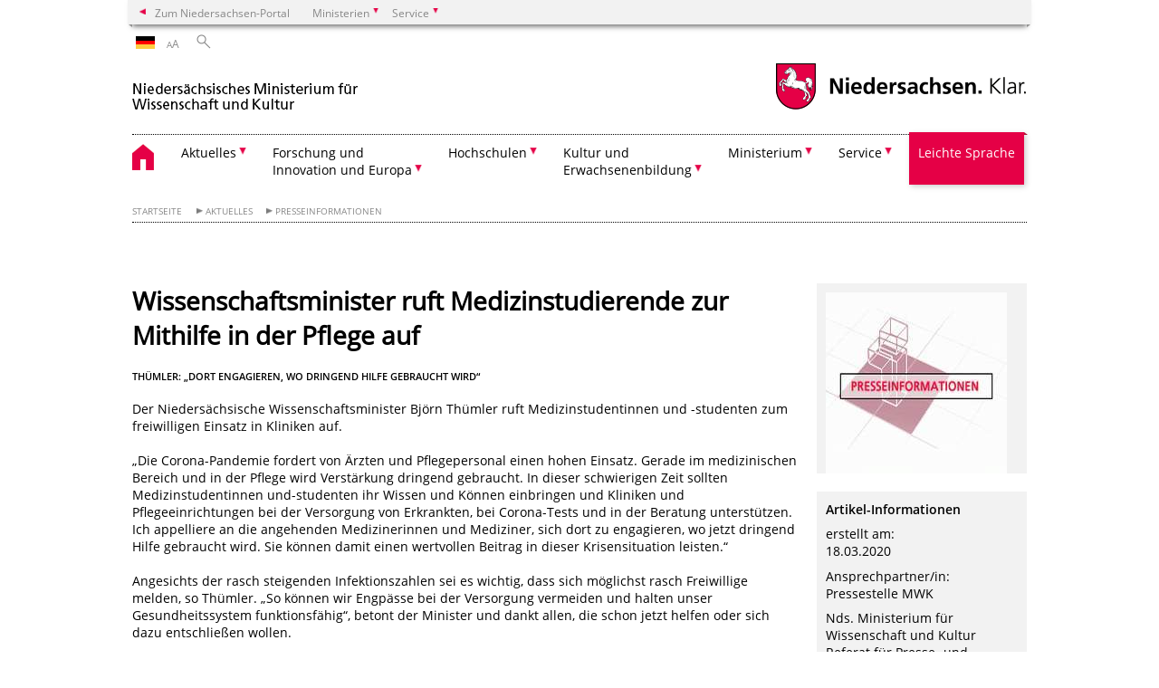

--- FILE ---
content_type: text/html; charset=UTF-8
request_url: https://www.mwk.niedersachsen.de/startseite/aktuelles/presseinformationen/wissenschaftsminister-ruft-medizinstudierende-zur-mithilfe-in-der-pflege-auf-186498.html
body_size: 63606
content:
        <!DOCTYPE html>
<html lang="de" prefix="og: http://ogp.me/ns#">
<head>
  <meta charset="utf-8">
  <meta name="viewport" content="width=device-width, initial-scale=.9">
  <meta http-equiv="X-UA-Compatible" content="IE=edge">
  <title>Wissenschaftsminister ruft Medizinstudierende zur Mithilfe in der Pflege auf | Nds. Ministerium für Wissenschaft und Kultur</title>
  <meta name="title" content="Wissenschaftsminister ruft Medizinstudierende zur Mithilfe in der Pflege auf | Nds. Ministerium für Wissenschaft und Kultur">
  <meta name="robots" content="index,follow">
  <meta name="generator" content="Enterprise Content Management by Powerslave: Liveserver">
  <meta name="language" content="de">
  <meta name="date" content="2020-03-18T16:36:02+01:00">
  <meta name="revisit-after" content="1 days">
  <link rel="canonical" href="https://www.mwk.niedersachsen.de/startseite/aktuelles/presseinformationen/wissenschaftsminister-ruft-medizinstudierende-zur-mithilfe-in-der-pflege-auf-186498.html">
  <meta name="keywords" content="Medizin, Studierende, Corona, Pflege">
  <meta name="institution" content="19">
  <meta name="navigation" content="6257"><!-- include ccs based on color code -->
  <link rel="stylesheet" id="initcol" href="/assets/css/csscol5.css" type="text/css" media="all">
  <link rel="stylesheet" href="/assets/fonts/open-sans.css?v=1604497169" type="text/css">
  <link rel='stylesheet' href='/assets/js/fancybox/jquery.fancybox.css?v=1471354035' type='text/css'>
  <link rel='stylesheet' href='/assets/js/video-js-7.20.1/video-js.min.css?v=1657706794' type='text/css'>
  <link rel='stylesheet' id='initds2' href='/assets/css/ds2.css?v=1753091247' type='text/css' media='all'>
  <link rel="stylesheet" type="text/css" href="/assets/js/accessible-slick-1.0.1/slick/slick.min.css?v=1753091247">
  <link rel='stylesheet' id='fixes2' href='/assets/css/201612.css?v=1486543400' type='text/css' media='all'>
  <link rel='stylesheet' id='mobil' href='/assets/css/cssmobil.css?v=1613032835' type='text/css' media='screen and (max-width: 768px)'>
  <link rel='stylesheet' id='fixes' href='/assets/css/cssfixes.css?v=1684828951' type='text/css' media='all'>
  <link rel='stylesheet' id='faq' href='/assets/css/cssFaq.css?v=1688453644' type='text/css' media='all'>
  <link rel="alternate" type="application/rss+xml" title="RSS" href="/rss/">
  <style type="text/css">
  img.c1 {border:0}
  </style>
</head>
<body class="nojs desktop">
  <div class="wrapper">
    <div class="section headspec">
      <div class="headnav spec">
        <ul>
          <li class="">
            <div>
              <a href="https://www.niedersachsen.de" class="back2main" aria-label="zum Niedersachsen-Portal wechseln">Zum Niedersachsen-Portal</a>
            </div>
          </li>
          <li class="haschildren bcola5">
            <div>
              <span>Ministerien</span>
            </div>
            <ul class="l1">
              <li class="bcolb1"><a href="https://www.mp.niedersachsen.de" target="_blank" aria-label="zur Seite des Ministerpräsidenten wechseln (öffnet im neuen Fenster)">Ministerpräsident</a></li>
              <li class="bcolb1"><a href="https://www.stk.niedersachsen.de" target="_blank" aria-label="zur Staatskanzlei wechseln (öffnet im neuen Fenster)">Staatskanzlei</a></li>
              <li class="bcolb2"><a href="https://www.mi.niedersachsen.de" target="_blank" aria-label="zur Seite des Ministerium für Inneres und Sport wechseln (öffnet im neuen Fenster)">Ministerium für Inneres, Sport und Digitalisierung</a></li>
              <li class="bcolb3"><a href="https://www.mf.niedersachsen.de" target="_blank" aria-label="zur Seite des Finanzministerium wechseln (öffnet im neuen Fenster)">Finanzministerium</a></li>
              <li class="bcolb4"><a href="https://www.ms.niedersachsen.de" target="_blank" aria-label="zur Seite des Ministeriums für Soziales, Arbeit, Gesundheit und Gleichstellung wechseln (öffnet im neuen Fenster)">Ministerium für Soziales, Arbeit, Gesundheit und Gleichstellung</a></li>
              <li class="bcolb5"><a href="https://www.mwk.niedersachsen.de" target="_blank" aria-label="zur Seite des Ministerium für Wissenschaft und Kultur wechseln (öffnet im neuen Fenster)">Ministerium für Wissenschaft und Kultur</a></li>
              <li class="bcolb6"><a href="https://www.mk.niedersachsen.de" target="_blank" aria-label="zur Seite des Kultusministerium wechseln (öffnet im neuen Fenster)">Kultusministerium</a></li>
              <li class="bcolb7"><a href="https://www.mw.niedersachsen.de" target="_blank" aria-label="zur Seite des Ministerium für Wirtschaft, Verkehr, Bauen und Digitalisierung wechseln (öffnet im neuen Fenster)">Ministerium für Wirtschaft, Verkehr und Bauen</a></li>
              <li class="bcolb8"><a href="https://www.ml.niedersachsen.de" target="_blank" aria-label="zur Seite des Ministerium für Ernährung, Landwirtschaft und Verbraucherschutz wechseln (öffnet im neuen Fenster)">Ministerium für Ernährung, Landwirtschaft und Verbraucherschutz</a></li>
              <li class="bcolb9"><a href="https://www.mj.niedersachsen.de" target="_blank" aria-label="zur Seite des Justizministerium wechseln (öffnet im neuen Fenster)">Justizministerium</a></li>
              <li class="bcolb10"><a href="https://www.umwelt.niedersachsen.de" target="_blank" aria-label="zur Seite des Ministerium für Umwelt, Energie und Klimaschutz wechseln (öffnet im neuen Fenster)">Ministerium für Umwelt, Energie und Klimaschutz</a></li>
              <li class="bcolb0"><a href="https://www.mb.niedersachsen.de" target="_blank" aria-label="zur Seite des Ministerium für Bundes- und Europaangelegenheiten und Regionale Entwicklung wechseln (öffnet im neuen Fenster)">Ministerium für Bundes- und Europaangelegenheiten und Regionale Entwicklung</a></li>
            </ul>
          </li>
          <li class="haschildren bcola5">
            <div>
              <span>Service</span>
            </div>
            <ul class="l1">
              <li><a href="https://www.dienstleisterportal.niedersachsen.de" target="_blank" aria-label="zum Dienstleisterportal Niedersachsen wechseln (öffnet im neuen Fenster)">Dienstleisterportal Niedersachsen</a></li>
              <li><a href="https://www.service.niedersachsen.de" aria-label="zum Serviceportal Niedersachsen wechseln (öffnet im neuen Fenster)" target="_blank">Serviceportal Niedersachsen</a></li>
            </ul>
          </li>
        </ul>
      </div>
    </div>
    <div class="section headnav">
      <ul>
        <li class="haschildren bcola0 lngchng">
          <div class="de"></div>
          <ul class="l1">
            <li><a class="foreign_lng_link" href="" target="_blank" aria-label="(öffnet neues Fenster)"></a></li>
          </ul>
        </li>
        <li>
          <div>
            <span class="layoutchange1"><span>A</span>A</span>
          </div>
          <div class="suchbutton"></div>
        </li>
      </ul>
      <div class="search_form_wrapper">
        <form class="input group suche" action="/live/search.php" method="post">
          <input type="hidden" name="search" value="fulltext"> <input type="text" name="q" aria-label="Suche"> <button type="submit">Suchen</button>
        </form>
      </div>
    </div>
    <div class="section logorow">
      <a class="logoadd" href="https://www.mwk.niedersachsen.de/startseite/" title="Link zur Startseite" aria-label="zurück zur Startseite"><img src="/assets/image/143064" border="0" alt="Nds. Ministerium für Wissenschaft und Kultur"></a> <a href="//www.niedersachsen.de" title="Link niedersachsen.de" class="home" aria-label="zum Niedersachsen-Portal wechseln"><img src="/assets/img/niedersachsen.png" width="222" height="55" class="ndslogo" alt="Niedersachsen Logo"></a> <span class="klar blink"><img src="/assets/img/klar.png" alt="Niedersachsen klar Logo"></span>
    </div>
    <div class="section menuerow group">
      <div class="mobinav">
        <a href="https://www.mwk.niedersachsen.de/startseite/" class="home" aria-label="zur Startseite"></a>
        <div class="hamburg"></div>
        <div class="suchbuttonmobi"></div>
      </div>
      <div class="ds-menu2">
        <ul>
          <li class="home"><a href="https://www.mwk.niedersachsen.de/startseite/" aria-label="zurück zur Startseite"></a></li>
          <li class="haschildren">
            <div>
              <span tabindex="0" role="button">Aktuelles</span>
            </div>
            <ul class="l1">
              <li class=""><a href="https://www.mwk.niedersachsen.de/startseite/aktuelles/presseinformationen/" target="_self">Presseinformationen</a></li>
              <li class=""><a href="https://www.mwk.niedersachsen.de/zukunft.niedersachsen/forschung-schafft-zukunft-241810.html" target="_self">zukunft.niedersachsen</a></li>
              <li class=""><a href="https://www.mwk.niedersachsen.de/startseite/aktuelles/halbzeitbilanz_landesregierung/halbzeitbilanz-der-landesregierung-241287.html" target="_self">Halbzeitbilanz Landesregierung</a></li>
              <li class=""><a href="https://www.mwk.niedersachsen.de/ausschreibungen/ausschreibungen-programme-forderungen-223071.html" target="_self">Ausschreibungen – Programme – Förderungen</a></li>
              <li class=""><a href="https://www.mwk.niedersachsen.de/jobs/stellenausschreibungen-und-praktika-19244.html" target="_self">Stellenausschreibungen und Praktika</a></li>
              <li class=""><a href="https://www.mwk.niedersachsen.de/startseite/aktuelles/bekanntmachungen/" target="_self">Bekanntmachungen</a></li>
            </ul>
          </li>
          <li class="haschildren">
            <div>
              <span tabindex="0" role="button">Forschung und<br>
              Innovation und Europa</span>
            </div>
            <ul class="l1">
              <li class="haschildren">
                <div>
                  <span tabindex="0" role="button">Grundsätze der Forschungspolitik</span>
                </div>
                <ul class="l2">
                  <li class=""><a href="https://www.mwk.niedersachsen.de/startseite/forschung/forschungspolitik/wissens_technologietransfer/wissens-technologietransfer-19130.html" target="_self">Wissens- & Technologietransfer</a></li>
                </ul>
              </li>
              <li class=""><a href="https://www.mwk.niedersachsen.de/startseite/forschung/forschungslandschaft_niedersachsen/forschungseinrichtungen-in-niedersachsen-118858.html" target="_self">Forschungseinrichtungen in Niedersachsen</a></li>
              <li class="haschildren">
                <div>
                  <span tabindex="0" role="button">Forschungsförderung</span>
                </div>
                <ul class="l2">
                  <li class=""><a href="https://www.mwk.niedersachsen.de/startseite/forschung/forschungsforderung/forschungsforderung_durch_das_mwk/forschungsfoerderung-durch-das-mwk-118860.html" target="_self">Forschungsförderung durch das MWK – zukunft.niedersachsen-Förderlinien</a></li>
                  <li class=""><a href="https://www.mwk.niedersachsen.de/ausschreibungen/uebersicht-der-ausschreibungen-und-programme-223071.html#forschung" target="_self">Laufende Ausschreibungen</a></li>
                  <li class=""><a href="https://www.mwk.niedersachsen.de/startseite/forschung/forschungsforderung/forschungsforderung_auf_bundesebene/forschungsforderung-auf-bundesebene-118918.html" target="_self">Forschungsförderung auf Bundesebene</a></li>
                  <li class=""><a href="https://www.mwk.niedersachsen.de/startseite/forschung/forschungsforderung/europaische_forschungsforderung/europaeische-forschungsfoerderung-118919.html" target="_self">Europäische Forschungsförderung</a></li>
                </ul>
              </li>
              <li class="haschildren">
                <div>
                  <span tabindex="0" role="button">Wissenschaftspreise</span>
                </div>
                <ul class="l2">
                  <li><a href="https://www.mwk.niedersachsen.de/startseite/forschung_innovation_und_europa/wissenschaftspreise/wissenschaftspreise-120060.html" target="_self">Übersicht</a></li>
                  <li class=""><a href="https://www.mwk.niedersachsen.de/wissenschaftspreis/wissenschaftspreis-niedersachsen-2025-242668.html" target="_self">Wissenschaftspreis Niedersachsen</a></li>
                  <li class=""><a href="https://norddeutscher-wissenschaftspreis.de/" target="_blank">Norddeutscher Wissenschaftspreis</a></li>
                </ul>
              </li>
              <li class="haschildren">
                <div>
                  <span tabindex="0" role="button">Bibliotheken</span>
                </div>
                <ul class="l2">
                  <li><a href="https://www.mwk.niedersachsen.de/startseite/forschung/wissenschaftliche_bibliotheken/wissenschaftliche-bibliotheken-189902.html" target="_self">Wissenschaftliche Bibliotheken</a></li>
                  <li class=""><a href="https://www.mwk.niedersachsen.de/startseite/forschung/wissenschaftliche_bibliotheken/landesbibliotheken/niedersachsische-landesbibliotheken-189909.html" target="_self">Landesbibliotheken</a></li>
                </ul>
              </li>
            </ul>
          </li>
          <li class="haschildren">
            <div>
              <span tabindex="0" role="button">Hochschulen</span>
            </div>
            <ul class="l1">
              <li class="haschildren">
                <div>
                  <span tabindex="0" role="button">Hochschulpolitik</span>
                </div>
                <ul class="l2">
                  <li class=""><a href="https://voris.wolterskluwer-online.de/browse/document/cite/62b4c69f-9e05-3475-946f-078000b6f1f7" target="_blank">Niedersächsisches Hochschulgesetz</a></li>
                  <li class=""><a href="https://www.mwk.niedersachsen.de/startseite/hochschulen/hochschulpolitik/hochschulentwicklungsvertrag_und_zielvereinbarungen/hochschulentwicklungsvertrag-2024-2029-131463.html" target="_self">Hochschulentwicklungsvertrag</a></li>
                  <li class="haschildren">
                    <div>
                      <span tabindex="0" role="button">Qualitätssicherung</span>
                    </div>
                    <ul class="l2">
                      <li class=""><a href="https://www.mwk.niedersachsen.de/leistungsbericht/leistungsbericht-der-niedersachsischen-hochschulen-149614.html" target="_self">Leistungsbericht niedersächsischer Hochschulen</a></li>
                      <li class=""><a href="https://www.mwk.niedersachsen.de/startseite/hochschulen/hochschulpolitik/qualitatssicherung/einrichtungen_der_qualitatssicherung_zeva/zentrale-evaluations-und-akkreditierungsagentur-hannover-zeva-118801.html" target="_self">Einrichtungen der Qualitätssicherung - ZEvA</a></li>
                      <li class=""><a href="https://www.mwk.niedersachsen.de/startseite/hochschulen/hochschulpolitik/qualitatssicherung/einrichtungen_der_qualitatssicherung_wkn/wissenschaftliche-kommission-niedersachsen-wkn-118802.html" target="_self">Einrichtungen der Qualitätssicherung - WKN</a></li>
                    </ul>
                  </li>
                </ul>
              </li>
              <li class="haschildren">
                <div>
                  <span tabindex="0" role="button">Hochschulen und Berufsakademien</span>
                </div>
                <ul class="l2">
                  <li><a href="https://www.mwk.niedersachsen.de/startseite/hochschulen/hochschulen_und_berufsakademien/hochschulen-berufsakademien-19117.html" target="_self">Übersicht</a></li>
                  <li class=""><a href="https://www.mwk.niedersachsen.de/startseite/hochschulen/hochschulen_und_berufsakademien/universitaten/universitaten-19081.html" target="_self">Universitäten</a></li>
                  <li class=""><a href="https://www.mwk.niedersachsen.de/startseite/hochschulen/hochschulen_und_berufsakademien/fachhochschulen_in_staatlicher_verantwortung/fachhochschulen-in-staatlicher-verantwortung-19121.html" target="_self">Fachhochschulen in staatlicher Verantwortung</a></li>
                  <li class=""><a href="https://www.mwk.niedersachsen.de/startseite/hochschulen/hochschulen_und_berufsakademien/stiftungshochschulen/stiftungshochschule-18343.html" target="_self">Stiftungshochschulen</a></li>
                  <li class=""><a href="https://www.mwk.niedersachsen.de/startseite/hochschulen/hochschulen_und_berufsakademien/fachhochschulen_in_nichtstaatlicher_verantwortung/fachhochschulen-in-nichtstaatlicher-verantwortung-19122.html" target="_self">Fachhochschulen in nichtstaatlicher Verantwortung</a></li>
                  <li class=""><a href="https://www.mwk.niedersachsen.de/startseite/hochschulen/hochschulen_und_berufsakademien/berufsakademien/berufsakademien-19076.html" target="_self">Berufsakademien</a></li>
                </ul>
              </li>
              <li class=""><a href="https://www.mwk.niedersachsen.de/startseite/hochschulen/hochschulbau/hochschulbau-165045.html" target="_self">Hochschulbau</a></li>
              <li class="haschildren">
                <div>
                  <span tabindex="0" role="button">Studium</span>
                </div>
                <ul class="l2">
                  <li><a href="https://www.mwk.niedersachsen.de/startseite/hochschulen/studium/studienangebote/" target="_self">Übersicht</a></li>
                  <li class=""><a href="https://www.mwk.niedersachsen.de/startseite/hochschulen/studium/studieren_ohne_studienbeitrage/studieren-in-niedersachsen-ohne-studienbeitrage-178839.html" target="_self">Studieren ohne Studienbeiträge</a></li>
                  <li class=""><a href="https://www.mwk.niedersachsen.de/startseite/hochschulen/studium/hochschulzugang/hochschulzugang-18676.html" target="_self">Hochschulzugang</a></li>
                  <li class=""><a href="https://www.mwk.niedersachsen.de/startseite/hochschulen/studium/hochschulzulassung/hochschulzulassung-18488.html" target="_self">Hochschulzulassung</a></li>
                  <li class=""><a href="https://www.mwk.niedersachsen.de/startseite/hochschulen/studium/studienangebote/studienangebote-18487.html" target="_self">Studienangebote</a></li>
                  <li class="haschildren">
                    <div>
                      <span tabindex="0" role="button">MINT</span>
                    </div>
                    <ul class="l2">
                      <li><a href="https://www.mwk.niedersachsen.de/startseite/hochschulen/studium/mint/studieren-in-niedersachsen-liefert-benutzerfreundliche-informationen-154666.html" target="_self">MINT in Niedersachsen</a></li>
                      <li class=""><a href="https://www.mwk.niedersachsen.de/startseite/hochschulen/studium/mint/mint_vereinbarung/vereinbarung-zur-studienorientierung-und-starkung-des-studienerfolgs-in-den-studienfachern-mathematik-informatik-naturwissenschaften-und-technik-mint-154627.html" target="_self">MINT-Vereinbarung</a></li>
                    </ul>
                  </li>
                  <li class=""><a href="https://www.mwk.niedersachsen.de/startseite/hochschulen/studium/bafog/bafog-das-bundesausbildungsforderungsgesetz-153131.html" target="_self">BAföG</a></li>
                  <li class=""><a href="https://www.mwk.niedersachsen.de/startseite/hochschulen/studium/informationen_zu_auslandischen_akademischen_graden/auslandische-akademische-grade-titel-und-bezeichnungen-94262.html" target="_self">Informationen zu ausländischen akademischen Graden</a></li>
                  <li class=""><a href="https://www.mwk.niedersachsen.de/startseite/hochschulen/studium/bologna_prozess_in_niedersachsen/der-bologna-prozess-in-niedersachsen-19110.html" target="_self">Bologna-Prozess in Niedersachsen</a></li>
                </ul>
              </li>
              <li class="haschildren">
                <div>
                  <span tabindex="0" role="button">Gleichstellung</span>
                </div>
                <ul class="l2">
                  <li><a href="https://www.mwk.niedersachsen.de/startseite/hochschulen/gleichstellung/gleichstellung-18659.html" target="_self">Übersicht</a></li>
                  <li class=""><a href="https://www.mwk.niedersachsen.de/startseite/hochschulen/gleichstellung/genderforschung/genderforschung-19047.html" target="_self">Genderforschung</a></li>
                  <li class=""><a href="https://www.mwk.niedersachsen.de/startseite/hochschulen/gleichstellung/frauen_im_mint_bereich/frauen-im-mint-bereich-89190.html" target="_self">Frauen im MINT-Bereich</a></li>
                  <li class=""><a href="https://www.mwk.niedersachsen.de/startseite/hochschulen/gleichstellung/gender_pay_gap/gender-pay-gap-230183.html" target="_self">Gender Pay Gap</a></li>
                  <li class=""><a href="https://www.mwk.niedersachsen.de/startseite/hochschulen/gleichstellung/unbewusste_vorurteile/unbewusste-vorurteile-unconscious-bias-239405.html" target="_self">Unbewusste Vorurteile</a></li>
                </ul>
              </li>
            </ul>
          </li>
          <li class="haschildren">
            <div>
              <span tabindex="0" role="button">Kultur und<br>
              Erwachsenenbildung</span>
            </div>
            <ul class="l1">
              <li class="haschildren">
                <div>
                  <span tabindex="0" role="button">Kulturelle Bildung</span>
                </div>
                <ul class="l2">
                  <li><a href="https://www.mwk.niedersachsen.de/startseite/kultur_erwachsenenbildung/kulturelle_bildung/kulturelle-bildung-19098.html" target="_self">Übersicht</a></li>
                  <li class=""><a href="https://www.mwk.niedersachsen.de/startseite/kultur_erwachsenenbildung/kulturelle_bildung/bundesakademie_fur_kulturelle_bildung/bundesakademie-fuer-kulturelle-bildung-94713.html" target="_self">Bundesakademie für kulturelle Bildung</a></li>
                  <li class=""><a href="https://www.mwk.niedersachsen.de/startseite/kultur_erwachsenenbildung/kulturelle_bildung/landesvereinigung_fur_kulturelle_jugendbildung/landesvereinigung-kulturelle-jugendbildung-19065.html" target="_self">Landesvereinigung für kulturelle Jugendbildung</a></li>
                  <li class=""><a href="https://www.mwk.niedersachsen.de/startseite/kultur_erwachsenenbildung/kulturelle_bildung/projekt_schule_kultur/schule-durch-kultur-kultur-durch-schule-127886.html" target="_self">Projekt SCHULE:KULTUR!</a></li>
                  <li class=""><a href="https://www.mwk.niedersachsen.de/startseite/kultur_erwachsenenbildung/kulturelle_bildung/musikschulen/musikschulen-19102.html" target="_self">Musikschulen</a></li>
                  <li class=""><a href="https://www.mwk.niedersachsen.de/startseite/kultur_erwachsenenbildung/kulturelle_bildung/musikalisierungsprogramm_wir_machen_die_musik/musikalisierungsprogramm-wir-machen-die-musik-18975.html" target="_self">Musikalisierungsprogramm „Wir machen die Musik!“</a></li>
                  <li class=""><a href="https://www.mwk.niedersachsen.de/startseite/kultur_erwachsenenbildung/kulturelle_bildung/kunstschulen/kunstschulen-19101.html" target="_self">Kunstschulen</a></li>
                </ul>
              </li>
              <li class="haschildren">
                <div>
                  <span tabindex="0" role="button">Kultursparten</span>
                </div>
                <ul class="l2">
                  <li><a href="https://www.mwk.niedersachsen.de/startseite/kultur/kultursparten/kultur-in-niedersachsen-19109.html" target="_self">Übersicht</a></li>
                  <li class="haschildren">
                    <div>
                      <span tabindex="0" role="button">Musik</span>
                    </div>
                    <ul class="l2">
                      <li><a href="https://www.mwk.niedersachsen.de/startseite/kultur/kultursparten/musik/" target="_self">Übersicht</a></li>
                      <li class=""><a href="https://www.mwk.niedersachsen.de/musik-stipendien/stipendien-fur-den-musikalischen-nachwuchs-19024.html" target="_self">Stipendien</a></li>
                      <li class=""><a href="https://www.mwk.niedersachsen.de/startseite/kultur/kultursparten/musik/professionelle_musikszene/professionelle-musikszene-19026.html" target="_self">Professionelle Musikszene</a></li>
                      <li class=""><a href="https://www.mwk.niedersachsen.de/startseite/kultur/kultursparten/musik/landesmusikrat_und_landesmusikakademie/landesmusikrat-und-landesmusikakademie-19027.html" target="_self">Landesmusikrat und Landesmusikakademie</a></li>
                    </ul>
                  </li>
                  <li class="haschildren">
                    <div>
                      <span tabindex="0" role="button">Theater</span>
                    </div>
                    <ul class="l2">
                      <li><a href="https://www.mwk.niedersachsen.de/startseite/kultur/kultursparten/theater/theater-19032.html" target="_self">Übersicht</a></li>
                      <li class=""><a href="https://www.mwk.niedersachsen.de/startseite/kultur/kultursparten/theater/staatstheater/niedersaechsische-staatstheater-19028.html" target="_self">Staatstheater</a></li>
                      <li class=""><a href="https://www.mwk.niedersachsen.de/startseite/kultur/kultursparten/theater/freie_theater_und_tanztheater/freie-theater-und-tanztheater-19031.html" target="_self">Freie Theater und Tanztheater</a></li>
                      <li class=""><a href="https://www.mwk.niedersachsen.de/startseite/kultur/kultursparten/theater/tanz_und_theaterfestivals/tanz-und-theaterfestivals-19025.html" target="_self">Tanz- und Theaterfestivals</a></li>
                    </ul>
                  </li>
                  <li class="haschildren">
                    <div>
                      <span tabindex="0" role="button">Museen</span>
                    </div>
                    <ul class="l2">
                      <li><a href="https://www.mwk.niedersachsen.de/startseite/kultur/kultursparten/museen/museen-18902.html" target="_self">Übersicht</a></li>
                      <li class=""><a href="https://www.mwk.niedersachsen.de/startseite/kultur/kultursparten/museen/landesmuseen/landesmuseen-19003.html" target="_self">Landesmuseen</a></li>
                      <li class=""><a href="https://www.mwk.niedersachsen.de/startseite/kultur/kultursparten/museen/nichtstaatliche_museen/nichtstaatliche-museen-18718.html" target="_self">Nichtstaatliche Museen</a></li>
                      <li class=""><a href="https://www.mwk.niedersachsen.de/startseite/kultur/kultursparten/museen/museumsverband/museumsverband-18725.html" target="_self">Museumsverband</a></li>
                      <li class=""><a href="https://www.mwk.niedersachsen.de/startseite/kultur/kultursparten/museen/projekt_museumsgutesiegel/projekt-museumsgutesiegel-19014.html" target="_self">Projekt Museumsgütesiegel</a></li>
                      <li class=""><a href="https://www.mwk.niedersachsen.de/startseite/kultur/kultursparten/museen/netzwerk_provenienzforschung/netzwerk-provenienzforschung-132522.html" target="_self">Netzwerk Provenienzforschung</a></li>
                    </ul>
                  </li>
                  <li class="haschildren">
                    <div>
                      <span tabindex="0" role="button">Bildende Kunst</span>
                    </div>
                    <ul class="l2">
                      <li><a href="https://www.mwk.niedersachsen.de/startseite/kultur/kultursparten/bildende_kunst/bildende-kunst-248017.html" target="_self">Übersicht</a></li>
                      <li class=""><a href="https://www.mwk.niedersachsen.de/startseite/kultur/kultursparten/bildende_kunst/dachverbande/dachverbaende-18722.html" target="_self">Dachverbände</a></li>
                      <li class=""><a href="https://www.mwk.niedersachsen.de/startseite/kultur/kultursparten/bildende_kunst/kunstlerforderung/" target="_self">Künstlerförderung</a></li>
                    </ul>
                  </li>
                  <li class="haschildren">
                    <div>
                      <span tabindex="0" role="button">Literatur und Leseförderung</span>
                    </div>
                    <ul class="l2">
                      <li><a href="https://www.mwk.niedersachsen.de/startseite/kultur/kultursparten/literatur_und_leseforderung/literatur-19066.html" target="_self">Übersicht</a></li>
                      <li class=""><a href="https://www.mwk.niedersachsen.de/startseite/kultur/kultursparten/literatur_und_leseforderung/literaturforderung/literaturforderung-in-niedersachsen-19063.html" target="_self">Literaturförderung</a></li>
                      <li class=""><a href="https://www.mwk.niedersachsen.de/startseite/kultur/kultursparten/literatur_und_leseforderung/leseforderung/lesefoerderung-und-literaturvermittlung-19064.html" target="_self">Leseförderung</a></li>
                      <li class=""><a href="https://www.mwk.niedersachsen.de/startseite/kultur/kultursparten/literatur_und_leseforderung/literaturdatenbank/niedersachsische-literaturdatenbank-im-netz-18877.html" target="_self">Literaturdatenbank</a></li>
                      <li class=""><a href="https://www.mwk.niedersachsen.de/startseite/kultur/kultursparten/literatur_und_leseforderung/preise_im_bereich_literatur/literaturpreise-des-landes-niedersachsen-19053.html" target="_self">Literaturpreise</a></li>
                      <li class=""><a href="https://www.mwk.niedersachsen.de/literaturstipendien/niedersachsische-literaturstipendien-90473.html" target="_self">Stipendien im Bereich Literatur</a></li>
                    </ul>
                  </li>
                  <li class=""><a href="https://www.mwk.niedersachsen.de/startseite/kultur/kultursparten/soziokultur/soziokultur-123479.html" target="_self">Soziokultur</a></li>
                  <li class=""><a href="https://www.mwk.niedersachsen.de/startseite/kultur/kultursparten/heimatpflege/heimatpflege-18721.html" target="_self">Heimatpflege</a></li>
                </ul>
              </li>
              <li class="haschildren">
                <div>
                  <span tabindex="0" role="button">Denkmalpflege</span>
                </div>
                <ul class="l2">
                  <li><a href="https://www.mwk.niedersachsen.de/startseite/kultur/denkmalpflege/denkmalpflege-18885.html" target="_self">Übersicht</a></li>
                  <li class=""><a href="https://www.mwk.niedersachsen.de/startseite/kultur/denkmalpflege/archaologie/archaologie-18717.html" target="_self">Archäologie</a></li>
                  <li class="haschildren">
                    <div>
                      <span tabindex="0" role="button">UNESCO Weltkulturerbe in Niedersachsen</span>
                    </div>
                    <ul class="l2">
                      <li><a href="https://www.mwk.niedersachsen.de/startseite/kultur/denkmalpflege/unesco_weltkulturerbe_in_niedersachsen/unesco-weltkulturerbe-in-niedersachsen-124591.html" target="_self">Übersicht</a></li>
                      <li class=""><a href="https://www.mwk.niedersachsen.de/startseite/kultur/denkmalpflege/unesco_weltkulturerbe_in_niedersachsen/dom_und_st_michael_zu_hildesheim/dom-und-st-michael-zu-hildesheim-124753.html" target="_self">Dom und St. Michael zu Hildesheim</a></li>
                      <li class=""><a href="https://www.mwk.niedersachsen.de/startseite/kultur/denkmalpflege/unesco_weltkulturerbe_in_niedersachsen/erzbergwerk_rammelsberg_altstadt_von_goslar_und_oberharzer_wasserwirtschaft/erzbergwerk-rammelsberg-altstadt-von-goslar-und-oberharzer-wasserwirtschaft-124754.html" target="_self">Erzbergwerk Rammelsberg, Altstadt von Goslar und Oberharzer Wasserwirtschaft</a></li>
                      <li class=""><a href="https://www.mwk.niedersachsen.de/startseite/kultur/denkmalpflege/unesco_weltkulturerbe_in_niedersachsen/fagus_werk_in_alfeld/fagus-werk-in-alfeld-124755.html" target="_self">Fagus-Werk in Alfeld</a></li>
                    </ul>
                  </li>
                  <li class=""><a href="https://www.mwk.niedersachsen.de/startseite/kultur/denkmalpflege/schutz_von_kulturgut/schutz-von-kulturgut-18719.html" target="_self">Schutz von Kulturgut</a></li>
                </ul>
              </li>
              <li class="haschildren">
                <div>
                  <span tabindex="0" role="button">Künstlerförderung</span>
                </div>
                <ul class="l2">
                  <li><a href="https://www.mwk.niedersachsen.de/startseite/kultur/kunstlerforderung/forderung-fur-kunstlerinnen-und-kunstler-19034.html" target="_self">Übersicht</a></li>
                  <li class=""><a href="https://www.mwk.niedersachsen.de/startseite/kultur/kunstlerforderung/studienaufenthalte_im_ausland/studienaufenthalte-im-ausland-19124.html" target="_self">Studienaufenthalte im Ausland</a></li>
                  <li class=""><a href="https://www.mwk.niedersachsen.de/startseite/kultur/kunstlerforderung/studienaufenthalte_in_niedersachsen/stipendiatenstatten-in-niedersachsen-19077.html" target="_self">Studienaufenthalte in Niedersachsen</a></li>
                </ul>
              </li>
              <li class="haschildren">
                <div>
                  <span tabindex="0" role="button">Kulturförderung</span>
                </div>
                <ul class="l2">
                  <li><a href="https://www.mwk.niedersachsen.de/startseite/kultur/kulturforderung/antragsverfahren-zur-landeskulturforderung-127364.html" target="_self">Übersicht</a></li>
                  <li class=""><a href="https://www.mwk.niedersachsen.de/startseite/kultur_erwachsenenbildung/kulturforderung/online_antragsverfahren_des_mwk/das-online-antragsverfahren-des-mwk-127376.html" target="_self">Online-Antragsverfahren des MWK</a></li>
                  <li class=""><a href="https://www.mwk.niedersachsen.de/startseite/kultur/kulturforderung/regionale_kulturforderung/regionale-kulturfoerderung-18726.html" target="_self">Regionale Kulturförderung</a></li>
                  <li class=""><a href="https://www.mwk.niedersachsen.de/startseite/kultur/kulturforderung/strukturfonds_eu_und_kultur/eu-foerderung-efre-im-kulturbereich-strukturfonds-18720.html" target="_self">EU-Förderung (EFRE) im Kulturbereich</a></li>
                  <li class=""><a href="https://www.mwk.niedersachsen.de/startseite/kultur_erwachsenenbildung/kulturforderung/bundesforderprogramm_investitionen_fur_nationale_kultureinrichtungen_in_deutschland_ink/bundesforderprogramm-investitionen-fur-nationale-kultureinrichtungen-in-deutschland-ink-234637.html" target="_self">Bundesförderprogramm Nationale Kultureinrichtungen (INK)</a></li>
                </ul>
              </li>
              <li class=""><a href="https://www.mwk.niedersachsen.de/startseite/kultur_erwachsenenbildung/teilhabe_und_vielfalt/kulturelle-teilhabe-und-vielfalt-234808.html" target="_self">Teilhabe und Vielfalt</a></li>
              <li class=""><a href="https://www.mwk.niedersachsen.de/startseite/kultur/digitalisierung_in_der_kultur/digitalisierung-in-der-kultur-chance-und-herausforderung-167974.html" target="_self">Digitalisierung in der Kultur</a></li>
              <li class=""><a href="https://www.mwk.niedersachsen.de/startseite/kultur_erwachsenenbildung/green_culture/green-culture-234837.html" target="_self">Green Culture</a></li>
              <li class="haschildren">
                <div>
                  <span tabindex="0" role="button">Umsatzsteuerbescheinigung</span>
                </div>
                <ul class="l2">
                  <li><a href="https://www.mwk.niedersachsen.de/umsatzsteuerbescheinigung/beantragung-der-umsatzsteuerbescheinigung-178083.html" target="_self">Übersicht</a></li>
                  <li class=""><a href="https://www.mwk.niedersachsen.de/umsatzsteuerbescheinigung/informationen_fur_antragstellende/" target="_self">Informationen für Antragstellende</a></li>
                </ul>
              </li>
              <li class="haschildren">
                <div>
                  <span tabindex="0" role="button">Erwachsenenbildung</span>
                </div>
                <ul class="l2">
                  <li><a href="https://www.mwk.niedersachsen.de/startseite/kultur_erwachsenenbildung/erwachsenenbildung/erwachsenenbildung-18811.html" target="_self">Übersicht</a></li>
                  <li class=""><a href="https://www.mwk.niedersachsen.de/startseite/kultur_erwachsenenbildung/erwachsenenbildung/digital_campus/" target="_self">Digital Campus</a></li>
                </ul>
              </li>
              <li class=""><a href="https://www.mwk.niedersachsen.de/startseite/kultur_erwachsenenbildung/alphabetisierung_und_grundbildung/alphabetisierung-und-grundbildung-119714.html" target="_self">Alphabetisierung und Grundbildung</a></li>
              <li class=""><a href="https://www.mwk.niedersachsen.de/startseite/kultur_erwachsenenbildung/zweiter_bildungsweg/zweiter-bildungsweg-in-niedersachsen-111405.html" target="_self">Zweiter Bildungsweg</a></li>
              <li class=""><a href="https://www.mwk.niedersachsen.de/startseite/kultur_erwachsenenbildung/bildungsberatung/bildungsberatung-124304.html" target="_self">Bildungsberatung</a></li>
              <li class=""><a href="https://www.mwk.niedersachsen.de/startseite/kultur_erwachsenenbildung/bildungsurlaub/bildungsurlaub-18802.html" target="_self">Bildungsurlaub</a></li>
              <li class=""><a href="https://www.mwk.niedersachsen.de/startseite/kultur_erwachsenenbildung/landeszentrale_fur_politische_bildung/landeszentrale-fur-politische-bildung-145803.html" target="_self">Landeszentrale für politische Bildung</a></li>
            </ul>
          </li>
          <li class="haschildren">
            <div>
              <span tabindex="0" role="button">Ministerium</span>
            </div>
            <ul class="l1">
              <li class=""><a href="https://www.mwk.niedersachsen.de/minister-falko-mohrs" target="_self">Minister Falko Mohrs</a></li>
              <li class=""><a href="https://www.mwk.niedersachsen.de/joachim-schachtner" target="_self">Staatssekretär Prof. Joachim Schachtner</a></li>
              <li class=""><a href="https://www.mwk.niedersachsen.de/startseite/ministerium/das_gebaude/die-architektur-18126.html" target="_self">Das Gebäude</a></li>
              <li class=""><a href="https://www.mwk.niedersachsen.de/geschichte-des-standortes/geschichte-des-standortes-245743.html" target="_self">Geschichte des Standortes</a></li>
              <li class=""><a href="https://www.mwk.niedersachsen.de/startseite/ministerium/organisationsplan_des_ministeriums/organisationsplan-des-niedersaechsischen-ministeriums-fuer-wissenschaft-und-kultur-18408.html" target="_self">Organisationsplan des Ministeriums</a></li>
              <li class=""><a href="https://www.mwk.niedersachsen.de/startseite/ministerium/berufundfamilie/ministerium-ist-nach-dem-audit-berufundfamlie-zertifiziert-189259.html" target="_self">audit berufundfamilie</a></li>
              <li class=""><a href="https://www.mwk.niedersachsen.de/startseite/ministerium/fluxx_partnerschaft/ministerium-fur-wissenschaft-und-kultur-ist-fluxx-partner-222127.html" target="_self">Fluxx-Partnerschaft</a></li>
              <li class=""><a href="https://www.mwk.niedersachsen.de/startseite/ministerium/sponsoringleistungen/zuwendungen-aus-sponsoring-werbung-spenden-und-mazenatischen-schenkungen-fur-das-land-niedersachsen-167568.html" target="_self">Sponsoringleistungen</a></li>
            </ul>
          </li>
          <li class="haschildren">
            <div>
              <span tabindex="0" role="button">Service</span>
            </div>
            <ul class="l1">
              <li class=""><a href="https://www.mwk.niedersachsen.de/kontakt/kontakt-18665.html" target="_self">Kontakt</a></li>
              <li class="haschildren">
                <div>
                  <span tabindex="0" role="button">Social Media</span>
                </div>
                <ul class="l2">
                  <li><a href="https://www.mwk.niedersachsen.de/startseite/service/social_media/netiquette-social-media-kommunikationsregeln-238489.html" target="_self">Übersicht</a></li>
                  <li class="haschildren">
                    <div>
                      <span tabindex="0" role="button">Social Media-Spiegel</span>
                    </div>
                    <ul class="l2">
                      <li><a href="https://www.mwk.niedersachsen.de/social-media-spiegel/social-media-spiegel-239996.html" target="_self">Übersicht</a></li>
                      <li class=""><a href="https://www.mwk.niedersachsen.de/social-media-spiegel/social_media_spiegel_marz_2025/" target="_self">Social Media-Spiegel - März 2025</a></li>
                      <li class=""><a href="https://www.mwk.niedersachsen.de/social-media-spiegel/social_media_spiegel_februar_2025/social-media-spiegel-februar-2025-240011.html" target="_self">Social Media-Spiegel - Februar 2025</a></li>
                      <li class=""><a href="https://www.mwk.niedersachsen.de/social-media-spiegel/social_media_spiegel_april_2025/social-media-spiegel-april-2025-241563.html" target="_self">Social Media-Spiegel - April 2025</a></li>
                      <li class=""><a href="https://www.mwk.niedersachsen.de/social-media-spiegel/social_media_spiegel_mai_2025/social-media-spiegel-mai-2025-242106.html" target="_self">Social Media-Spiegel - Mai 2025</a></li>
                      <li class=""><a href="https://www.mwk.niedersachsen.de/social-media-spiegel/social_media_spiegel_juni_2025/social-media-spiegel-juni-2025-242919.html" target="_self">Social Media-Spiegel - Juni 2025</a></li>
                      <li class=""><a href="https://www.mwk.niedersachsen.de/social-media-spiegel/social_media_spiegel_juli_2025/social-media-spiegel-juli-2025-243699.html" target="_self">Social Media-Spiegel - Juli 2025</a></li>
                      <li class=""><a href="https://www.mwk.niedersachsen.de/social-media-spiegel/social_media_spiegel_august_2025/social-media-spiegel-august-2025-244482.html" target="_self">Social Media-Spiegel - August 2025</a></li>
                      <li class=""><a href="https://www.mwk.niedersachsen.de/startseite/service/social_media/social_media_spiegel/social_media_spiegel_september_2025/social-media-spiegel-september-2025-245146.html" target="_self">Social Media-Spiegel - September 2025</a></li>
                      <li class=""><a href="https://www.mwk.niedersachsen.de/startseite/service/social_media/social_media_spiegel/social_media_spiegel_oktober_2025/social-media-spiegel-oktober-2025-246753.html" target="_self">Social Media-Spiegel - Oktober 2025</a></li>
                      <li class=""><a href="https://www.mwk.niedersachsen.de/startseite/service/social_media/social_media_spiegel/social_media_spiegel_november_2025/social-media-spiegel-november-2025-247340.html" target="_self">Social Media-Spiegel - November 2025</a></li>
                      <li class=""><a href="https://www.mwk.niedersachsen.de/startseite/service/social_media/social_media_spiegel/social_media_spiegel_dezember_2025/" target="_self">Social Media-Spiegel - Dezember 2025</a></li>
                    </ul>
                  </li>
                </ul>
              </li>
              <li class=""><a href="https://www.mwk.niedersachsen.de/startseite/service/anfahrt/anfahrt-18530.html" target="_self">Anfahrt</a></li>
              <li class=""><a href="https://www.mwk.niedersachsen.de/startseite/service/barrierefreie_anfahrt/barrierefreier-zugang-zum-ministerium-fur-wissenschaft-und-kultur-188642.html" target="_self">Barrierefreie Anfahrt</a></li>
              <li class="leicht"><a href="https://www.mwk.niedersachsen.de/leichte-sprache/das-ministerium-fur-wissenschaft-und-kultur-in-leichter-sprache-147558.html" target="_self">Leichte Sprache</a></li>
              <li class=""><a href="https://www.mwk.niedersachsen.de/checkliste-barrierefreiheit/checkliste-fur-die-barrierefreie-erstellung-von-broschuren-und-programmen-kultureller-einrichtungen-221710.html" target="_self">Checkliste für die barrierefreie Erstellung von Broschüren</a></li>
              <li class=""><a href="https://www.mwk.niedersachsen.de/startseite/service/aboservice/" target="_self">Aboservice</a></li>
              <li class=""><a href="https://www.mwk.niedersachsen.de/impressum/impressum-18442.html" target="_self">Impressum</a></li>
            </ul>
          </li>
          <li class="leicht"><a href="https://www.mwk.niedersachsen.de/startseite/leichte_sprache/das-ministerium-fur-wissenschaft-und-kultur-in-leichter-sprache-147558.html" target="_self">Leichte Sprache</a></li>
          <li class="monly bildrechte"><a href="https://www.niedersachsen.de/bildrechte" class="showbildrechte" aria-label="Bildrechte">Bildrechte</a></li>
          <li class="monly"><a href="https://www.mwk.niedersachsen.de/impressum/impressum-18442.html">Impressum</a></li>
          <li class="monly"><a href="https://www.mwk.niedersachsen.de/startseite/service/hinweise-zum-datenschutz-im-niedersaechsischen-ministerium-fuer-wissenschaft-und-kultur-164825.html">Datenschutz</a></li>
        </ul>
        <div class="close clip bcol5 bcolb5"></div>
      </div>
    </div>
    <div class="maincontent group">
      <div class="section breadcrumb group with_line">
        <ul>
          <li><a href="https://www.mwk.niedersachsen.de/startseite/" target="_self">Startseite</a></li>
          <li><a href="#" target="_self">Aktuelles</a></li>
          <li><a href="https://www.mwk.niedersachsen.de/startseite/aktuelles/presseinformationen/" target="_self">Presseinformationen</a></li>
        </ul>
      </div>
      <div class="section group">
        <div class="col span4of4 naviadd">
          <ul></ul>
        </div>
      </div>
      <div class="content wrap4of4">
        <div class="group main span3of4">
          <div class="group section noline span3of4 ftext">
            <!-- article start -->
            <div id="articleContent_186498" class="articleContent">
              <h1 class="margt0">Wissenschaftsminister ruft Medizinstudierende zur Mithilfe in der Pflege auf</h1>
              <h4>Thümler: „Dort engagieren, wo dringend Hilfe gebraucht wird“</h4><br>
              <!-- blockobject_html -->
              <div class="group section noline span3of4">
                <div>
                  Der Niedersächsische Wissenschaftsminister Björn Thümler ruft Medizinstudentinnen und -studenten zum freiwilligen Einsatz in Kliniken auf.<br>
                </div>
                <div>
                  <br>
                </div>
                <div>
                  „Die Corona-Pandemie fordert von Ärzten und Pflegepersonal einen hohen Einsatz. Gerade im medizinischen Bereich und in der Pflege wird Verstärkung dringend gebraucht. In dieser schwierigen Zeit sollten Medizinstudentinnen und-studenten ihr Wissen und Können einbringen und Kliniken und Pflegeeinrichtungen bei der Versorgung von Erkrankten, bei Corona-Tests und in der Beratung unterstützen. Ich appelliere an die angehenden Medizinerinnen und Mediziner, sich dort zu engagieren, wo jetzt dringend Hilfe gebraucht wird. Sie können damit einen wertvollen Beitrag in dieser Krisensituation leisten.“<br>
                </div>
                <div>
                  <br>
                </div>
                <div>
                  Angesichts der rasch steigenden Infektionszahlen sei es wichtig, dass sich möglichst rasch Freiwillige melden, so Thümler. „So können wir Engpässe bei der Versorgung vermeiden und halten unser Gesundheitssystem funktionsfähig“, betont der Minister und dankt allen, die schon jetzt helfen oder sich dazu entschließen wollen.<br>
                </div>
                <div>
                  <br>
                </div>
                <div>
                  Wer sich als freiwillige Helferin oder freiwilliger Helfer engagieren möchte, richtet sich bitte direkt an die entsprechende Einrichtung.<span id="caret"></span>
                </div>
              </div>
            </div><!-- article end -->
          </div>
          <div class="teilerzeile">
            <a href="" id="print" class="drucken">Drucken</a>
          </div>
        </div>
        <div class="group complementary span1of4">
          <!-- infocolumn_image -->
          <div class="group section">
            <div class="col span1of4">
              <div class="content">
                <div class="img w50 img2small"><img src="/assets/image/232/15423" border="0" alt="Presseinformationen"></div>
              </div>
            </div>
          </div><!-- infocolumn_image end -->
          <div class="group section">
            <div class="col span1of4">
              <div class="content">
                <p><b>Artikel-Informationen</b></p>
                <p>erstellt am:<br>
                18.03.2020<br></p>
                <p>Ansprechpartner/in:<br>
                Pressestelle MWK</p>
                <p>Nds. Ministerium für Wissenschaft und Kultur<br>
                Referat für Presse- und Öffentlichkeitsarbeit<br>
                Leibnizufer 9<br>
                30169 Hannover<br>
                Tel: 0511/120-2599<br>
                Fax: 0511/120-2601<br></p>
                <p><a class="fancybox email group" data-fancybox-type="iframe" href="/live/contact.php?article_id=186498" title="Kontaktformular zum Ansprechpartner des Artikels"><span class="clip">&nbsp;</span> E-Mail an Ansprechpartner/in</a></p>
              </div>
            </div>
          </div>
        </div>
      </div>
    </div>
    <div class="footer group" role="navigation">
      <ul>
        <li>
          <span class="a">Aktuelles</span>
          <ul>
            <li><a href="https://www.mwk.niedersachsen.de/startseite/aktuelles/presseinformationen/">Presseinformationen</a></li>
            <li><a href="https://www.mwk.niedersachsen.de/zukunft.niedersachsen/forschung-schafft-zukunft-241810.html">zukunft.niedersachsen</a></li>
            <li><a href="https://www.mwk.niedersachsen.de/startseite/aktuelles/halbzeitbilanz_landesregierung/halbzeitbilanz-der-landesregierung-241287.html">Halbzeitbilanz Landesregierung</a></li>
            <li><a href="https://www.mwk.niedersachsen.de/ausschreibungen/ausschreibungen-programme-forderungen-223071.html">Ausschreibungen – Programme – Förderungen</a></li>
            <li><a href="https://www.mwk.niedersachsen.de/jobs/stellenausschreibungen-und-praktika-19244.html">Stellenausschreibungen und Praktika</a></li>
            <li><a href="https://www.mwk.niedersachsen.de/startseite/aktuelles/bekanntmachungen/">Bekanntmachungen</a></li>
          </ul>
        </li>
        <li>
          <span class="a">Forschung & Innovation und Europa</span>
          <ul>
            <li><span class="a">Grundsätze der Forschungspolitik</span></li>
            <li><a href="https://www.mwk.niedersachsen.de/startseite/forschung/forschungslandschaft_niedersachsen/forschungseinrichtungen-in-niedersachsen-118858.html">Forschungseinrichtungen in Niedersachsen</a></li>
            <li><span class="a">Forschungsförderung</span></li>
            <li><a href="https://www.mwk.niedersachsen.de/startseite/forschung_innovation_und_europa/wissenschaftspreise/wissenschaftspreise-120060.html">Wissenschaftspreise</a></li>
            <li><a href="https://www.mwk.niedersachsen.de/startseite/forschung/wissenschaftliche_bibliotheken/wissenschaftliche-bibliotheken-189902.html">Bibliotheken</a></li>
          </ul>
        </li>
        <li>
          <span class="a">Hochschulen</span>
          <ul>
            <li><span class="a">Hochschulpolitik</span></li>
            <li><a href="https://www.mwk.niedersachsen.de/startseite/hochschulen/hochschulen_und_berufsakademien/hochschulen-berufsakademien-19117.html">Hochschulen und Berufsakademien</a></li>
            <li><a href="https://www.mwk.niedersachsen.de/startseite/hochschulen/hochschulbau/hochschulbau-165045.html">Hochschulbau</a></li>
            <li><a href="https://www.mwk.niedersachsen.de/startseite/hochschulen/studium/studienangebote/">Studium</a></li>
            <li><a href="https://www.mwk.niedersachsen.de/startseite/hochschulen/gleichstellung/gleichstellung-18659.html">Gleichstellung</a></li>
          </ul>
        </li>
        <li>
          <span class="a">Kultur & Erwachsenenbildung</span>
          <ul>
            <li><a href="https://www.mwk.niedersachsen.de/startseite/kultur_erwachsenenbildung/kulturelle_bildung/kulturelle-bildung-19098.html">Kulturelle Bildung</a></li>
            <li><a href="https://www.mwk.niedersachsen.de/startseite/kultur/kultursparten/kultur-in-niedersachsen-19109.html">Kultursparten</a></li>
            <li><a href="https://www.mwk.niedersachsen.de/startseite/kultur/denkmalpflege/denkmalpflege-18885.html">Denkmalpflege</a></li>
            <li><a href="https://www.mwk.niedersachsen.de/startseite/kultur/kunstlerforderung/forderung-fur-kunstlerinnen-und-kunstler-19034.html">Künstlerförderung</a></li>
            <li><a href="https://www.mwk.niedersachsen.de/startseite/kultur/kulturforderung/antragsverfahren-zur-landeskulturforderung-127364.html">Kulturförderung</a></li>
            <li><a href="https://www.mwk.niedersachsen.de/startseite/kultur_erwachsenenbildung/teilhabe_und_vielfalt/kulturelle-teilhabe-und-vielfalt-234808.html">Teilhabe und Vielfalt</a></li>
            <li><a href="https://www.mwk.niedersachsen.de/startseite/kultur/digitalisierung_in_der_kultur/digitalisierung-in-der-kultur-chance-und-herausforderung-167974.html">Digitalisierung in der Kultur</a></li>
            <li><a href="https://www.mwk.niedersachsen.de/startseite/kultur_erwachsenenbildung/green_culture/green-culture-234837.html">Green Culture</a></li>
            <li><a href="https://www.mwk.niedersachsen.de/umsatzsteuerbescheinigung/beantragung-der-umsatzsteuerbescheinigung-178083.html">Umsatzsteuerbescheinigung</a></li>
            <li><a href="https://www.mwk.niedersachsen.de/startseite/kultur_erwachsenenbildung/erwachsenenbildung/erwachsenenbildung-18811.html">Erwachsenenbildung</a></li>
            <li><a href="https://www.mwk.niedersachsen.de/startseite/kultur_erwachsenenbildung/alphabetisierung_und_grundbildung/alphabetisierung-und-grundbildung-119714.html">Alphabetisierung und Grundbildung</a></li>
            <li><a href="https://www.mwk.niedersachsen.de/startseite/kultur_erwachsenenbildung/zweiter_bildungsweg/zweiter-bildungsweg-in-niedersachsen-111405.html">Zweiter Bildungsweg</a></li>
            <li><a href="https://www.mwk.niedersachsen.de/startseite/kultur_erwachsenenbildung/bildungsberatung/bildungsberatung-124304.html">Bildungsberatung</a></li>
            <li><a href="https://www.mwk.niedersachsen.de/startseite/kultur_erwachsenenbildung/bildungsurlaub/bildungsurlaub-18802.html">Bildungsurlaub</a></li>
            <li><a href="https://www.mwk.niedersachsen.de/startseite/kultur_erwachsenenbildung/landeszentrale_fur_politische_bildung/landeszentrale-fur-politische-bildung-145803.html">Landeszentrale für politische Bildung</a></li>
          </ul>
        </li>
        <li>
          <span class="a">Ministerium</span>
          <ul>
            <li><a href="https://www.mwk.niedersachsen.de/minister-falko-mohrs">Minister Falko Mohrs</a></li>
            <li><a href="https://www.mwk.niedersachsen.de/joachim-schachtner">Staatssekretär Prof. Joachim Schachtner</a></li>
            <li><a href="https://www.mwk.niedersachsen.de/startseite/ministerium/das_gebaude/die-architektur-18126.html">Das Gebäude</a></li>
            <li><a href="https://www.mwk.niedersachsen.de/geschichte-des-standortes/geschichte-des-standortes-245743.html">Geschichte des Standortes</a></li>
            <li><a href="https://www.mwk.niedersachsen.de/startseite/ministerium/organisationsplan_des_ministeriums/organisationsplan-des-niedersaechsischen-ministeriums-fuer-wissenschaft-und-kultur-18408.html">Organisationsplan des Ministeriums</a></li>
            <li><a href="https://www.mwk.niedersachsen.de/startseite/ministerium/berufundfamilie/ministerium-ist-nach-dem-audit-berufundfamlie-zertifiziert-189259.html">audit berufundfamilie</a></li>
            <li><a href="https://www.mwk.niedersachsen.de/startseite/ministerium/fluxx_partnerschaft/ministerium-fur-wissenschaft-und-kultur-ist-fluxx-partner-222127.html">Fluxx-Partnerschaft</a></li>
            <li><a href="https://www.mwk.niedersachsen.de/startseite/ministerium/sponsoringleistungen/zuwendungen-aus-sponsoring-werbung-spenden-und-mazenatischen-schenkungen-fur-das-land-niedersachsen-167568.html">Sponsoringleistungen</a></li>
          </ul>
        </li>
        <li>
          <span class="a">Service</span>
          <ul>
            <li><a href="https://www.mwk.niedersachsen.de/kontakt/kontakt-18665.html">Kontakt</a></li>
            <li><a href="https://www.mwk.niedersachsen.de/startseite/service/social_media/netiquette-social-media-kommunikationsregeln-238489.html">Social Media</a></li>
            <li><a href="https://www.mwk.niedersachsen.de/startseite/service/anfahrt/anfahrt-18530.html">Anfahrt</a></li>
            <li><a href="https://www.mwk.niedersachsen.de/startseite/service/barrierefreie_anfahrt/barrierefreier-zugang-zum-ministerium-fur-wissenschaft-und-kultur-188642.html">Barrierefreie Anfahrt</a></li>
            <li><a href="https://www.mwk.niedersachsen.de/leichte-sprache/das-ministerium-fur-wissenschaft-und-kultur-in-leichter-sprache-147558.html">Leichte Sprache</a></li>
            <li><a href="https://www.mwk.niedersachsen.de/checkliste-barrierefreiheit/checkliste-fur-die-barrierefreie-erstellung-von-broschuren-und-programmen-kultureller-einrichtungen-221710.html">Checkliste für die barrierefreie Erstellung von Broschüren</a></li>
            <li><a href="https://www.mwk.niedersachsen.de/startseite/service/aboservice/">Aboservice</a></li>
            <li><a href="https://www.mwk.niedersachsen.de/impressum/impressum-18442.html">Impressum</a></li>
          </ul>
        </li>
        <li>
          <a href="https://www.mwk.niedersachsen.de/startseite/leichte_sprache/das-ministerium-fur-wissenschaft-und-kultur-in-leichter-sprache-147558.html">Leichte Sprache</a>
          <ul></ul>
        </li>
      </ul>
      <div class="section logorow">
        <span class="klar blink"><img src="/assets/img/klar.png" alt="Niedersachsen klar Logo"></span> <a href="//www.niedersachsen.de" title="Link niedersachsen.de" class="home" aria-label="zum Niedersachsen-Portal wechseln"><img src="/assets/img/niedersachsen.png" width="222" height="55" class="ndslogo" alt="Niedersachsen Logo"></a>
      </div>
    </div>
  </div>
  <div class="group seitenende fullwrapper">
    <div class="content span4of4">
      <div class="group main span3of4">
        <a href="/bildrechte" class="showbildrechte" aria-label="Bildrechte">Bildrechte</a> <a href="https://www.mwk.niedersachsen.de/impressum/impressum-18442.html" aria-label="Impressum">Impressum</a> <a href="https://www.mwk.niedersachsen.de/startseite/service/hinweise-zum-datenschutz-im-niedersaechsischen-ministerium-fuer-wissenschaft-und-kultur-164825.html" aria-label="Datenschutz">Datenschutz</a> <a href="https://www.mwk.niedersachsen.de/kontakt/kontakt-18665.html" title="Link zur Kontaktseite" aria-label="Kontakt">Kontakt</a> <a href="/rss/" class="rss_icon" title="Link zum RSS-Feed" aria-label="SS-Feed">RSS</a> <a href="https://www.mwk.niedersachsen.de/startseite/service/sitemap/" title="Link zur Übersicht" aria-label="Inhaltsverzeichnis">Inhaltsverzeichnis</a> <a href="https://www.mwk.niedersachsen.de/startseite/service/erklarung-zur-barrierefreiheit-192830.html" title="Link zur 'Erklärung zur Barrierefreiheit'" aria-label="Erklärung zur Barrierefreiheit">Barrierefreiheit</a>
      </div>
      <div class="group complementary span1of4">
        <div class="totop">
          zum Seitenanfang
        </div>
        <div class="changecss mobil">
          <span>zur mobilen Ansicht wechseln</span>
        </div>
      </div>
    </div>
  </div>
  <ul class="mobitools">
    <li class="haschildren mobitools">
      <div>
        <span>Einstellungen</span>
      </div>
      <ul class="l1">
        <li class="haschildren sprache">
          <div>
            <span>Sprachauswahl</span>
          </div>
          <ul class="l1">
            <li><a class="" href=""></a></li>
          </ul>
        </li>
        <li>
          <div class="changecss desktop">
            <span>zur Desktopansicht wechseln</span>
          </div>
        </li>
      </ul>
    </li>
  </ul>
  <script type="text/javascript">
        var _paq = _paq || [];
        _paq.push(['disableCookies']);
        _paq.push(['disableBrowserFeatureDetection']);
        _paq.push(['setDownloadClasses', "download"]);
        _paq.push(['setLinkClasses', "extern"]);
        _paq.push(['setDocumentTitle', "Wissenschaftsminister ruft Medizinstudierende zur Mithilfe in der Pflege auf"]);
                  _paq.push(['setCustomVariable','4','Artikel-ID','186498']);
          _paq.push(['setCustomVariable','3','Artikel','Wissenschaftsminister ruft Medizinstudierende zur Mithilfe in der Pflege auf']);
                _paq.push(['setCustomVariable','5','Liveserver','']);
        // track it!
        _paq.push(['trackPageView']);
        _paq.push(['enableLinkTracking']);
        //but without cookies please
        // now reset custom variables,
        // on the next track-event the variables wil be removed
        _paq.push(['deleteCustomVariable','5','page']);
        _paq.push(['deleteCustomVariable','4','page']);
        _paq.push(['deleteCustomVariable','3','page']);
        _paq.push(['deleteCustomVariable','2','page']);
        _paq.push(['deleteCustomVariable','1','page']);
        (function() {
            var u = "/";
            _paq.push(['setTrackerUrl', u+'piwik.php']);
            _paq.push(['setSiteId', 19]);
            var d=document, g=d.createElement('script'), s=d.getElementsByTagName('script')[0];
            g.type='application/javascript'; g.async=true; g.defer=true; g.src=u+'piwik.php'; s.parentNode.insertBefore(g,s);
        })();
  </script> <noscript><img src="/piwik.php?idsite=19&rec=1&action_name=Wissenschaftsminister ruft Medizinstudierende zur Mithilfe in der Pflege auf" class="c1" alt=""></noscript> <!-- End Piwik Code -->
   
  <script src="/assets/js/jquery-3.4.1.min.js"></script> 
  <script src="/assets/js/ds.js?v=1583755880"></script> 
  <script src="/assets/js/dscontentcarousel.js?ver=160307-1"></script> 
  <script src="/assets/js/accessible-slick-1.0.1/slick/slick.min.js"></script> 
  <script src="/assets/js/jquery.rwdImageMaps.min.js"></script> 
  <script src="/assets/js/iframeZoom.js"></script> 
  <script src="/assets/js/datatable/datatables.min.js"></script> 
  <script src="/assets/js/tabfocus.js"></script> 
  <script src="/assets/js/fancybox/jquery.fancybox.pack.js"></script> 
  <script src="/assets/js/video-js-7.20.1/video.min.js"></script> 
  <script src="/assets/js/fds.live.js?v=1753091247"></script> 
  <script>

        $(document).ready(function ($) {
                // do stuff when DOM is ready
                fds.init();
        });
  </script>
</body>
</html>    
